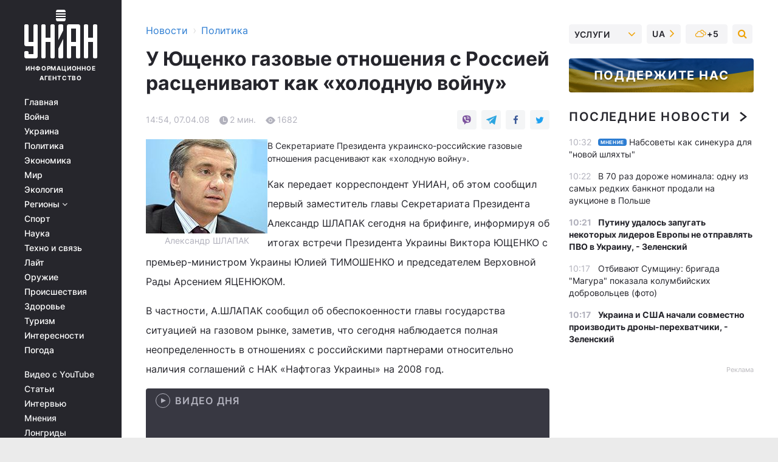

--- FILE ---
content_type: image/svg+xml
request_url: https://www.unian.net/images/time_icon.svg
body_size: -136
content:
<svg width="14" height="14" viewBox="0 0 14 14" fill="none" xmlns="http://www.w3.org/2000/svg">
<path fill-rule="evenodd" clip-rule="evenodd" d="M14 7C14 10.866 10.866 14 7 14C3.13401 14 0 10.866 0 7C0 3.13401 3.13401 0 7 0C10.866 0 14 3.13401 14 7ZM7 3C7 3 7 2 6.5 2C6 2 6 3 6 3V9H10C10 9 11 9 11 8.5C11 8 10 8 10 8H7V3Z" fill="#B2B2BD"/>
</svg>
